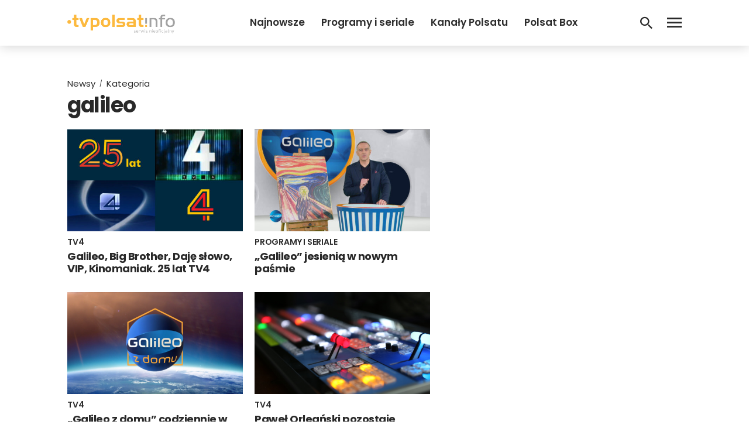

--- FILE ---
content_type: text/html; charset=UTF-8
request_url: https://www.tvpolsat.info/tag/galileo/
body_size: 11620
content:
<!DOCTYPE html>
<html lang="pl-PL">
<head>
<meta charset="UTF-8">
<meta name="viewport" content="width=device-width, initial-scale=1">
<link rel="profile" href="http://gmpg.org/xfn/11">
<link rel="pingback" href="https://www.tvpolsat.info/xmlrpc.php">

<meta name='robots' content='index, follow, max-image-preview:large, max-snippet:-1, max-video-preview:-1' />

	<!-- This site is optimized with the Yoast SEO plugin v26.8 - https://yoast.com/product/yoast-seo-wordpress/ -->
	<title>Archiwa galileo - tvpolsat.info</title>
	<link rel="canonical" href="https://www.tvpolsat.info/tag/galileo/" />
	<meta property="og:locale" content="pl_PL" />
	<meta property="og:type" content="article" />
	<meta property="og:title" content="Archiwa galileo - tvpolsat.info" />
	<meta property="og:url" content="https://www.tvpolsat.info/tag/galileo/" />
	<meta property="og:site_name" content="tvpolsat.info" />
	<meta name="twitter:card" content="summary_large_image" />
	<script type="application/ld+json" class="yoast-schema-graph">{"@context":"https://schema.org","@graph":[{"@type":"CollectionPage","@id":"https://www.tvpolsat.info/tag/galileo/","url":"https://www.tvpolsat.info/tag/galileo/","name":"Archiwa galileo - tvpolsat.info","isPartOf":{"@id":"https://www.tvpolsat.info/#website"},"primaryImageOfPage":{"@id":"https://www.tvpolsat.info/tag/galileo/#primaryimage"},"image":{"@id":"https://www.tvpolsat.info/tag/galileo/#primaryimage"},"thumbnailUrl":"https://www.tvpolsat.info/wp-content/uploads/2025/04/25-lat-tv4.jpg","breadcrumb":{"@id":"https://www.tvpolsat.info/tag/galileo/#breadcrumb"},"inLanguage":"pl-PL"},{"@type":"ImageObject","inLanguage":"pl-PL","@id":"https://www.tvpolsat.info/tag/galileo/#primaryimage","url":"https://www.tvpolsat.info/wp-content/uploads/2025/04/25-lat-tv4.jpg","contentUrl":"https://www.tvpolsat.info/wp-content/uploads/2025/04/25-lat-tv4.jpg","width":1280,"height":720,"caption":"fot. Youtube/Uratowane Nagrania/Polsat"},{"@type":"BreadcrumbList","@id":"https://www.tvpolsat.info/tag/galileo/#breadcrumb","itemListElement":[{"@type":"ListItem","position":1,"name":"Strona główna","item":"https://www.tvpolsat.info/"},{"@type":"ListItem","position":2,"name":"galileo"}]},{"@type":"WebSite","@id":"https://www.tvpolsat.info/#website","url":"https://www.tvpolsat.info/","name":"tvpolsat.info","description":"największy, nieoficjalny serwis widzów Polsatu","potentialAction":[{"@type":"SearchAction","target":{"@type":"EntryPoint","urlTemplate":"https://www.tvpolsat.info/?s={search_term_string}"},"query-input":{"@type":"PropertyValueSpecification","valueRequired":true,"valueName":"search_term_string"}}],"inLanguage":"pl-PL"}]}</script>
	<!-- / Yoast SEO plugin. -->


<link rel='dns-prefetch' href='//fonts.googleapis.com' />
<link rel="alternate" type="application/rss+xml" title="tvpolsat.info &raquo; Kanał z wpisami" href="https://www.tvpolsat.info/feed/" />
<link rel="alternate" type="application/rss+xml" title="tvpolsat.info &raquo; Kanał z komentarzami" href="https://www.tvpolsat.info/comments/feed/" />
<link rel="alternate" type="application/rss+xml" title="tvpolsat.info &raquo; Kanał z wpisami otagowanymi jako galileo" href="https://www.tvpolsat.info/tag/galileo/feed/" />
		<!-- This site uses the Google Analytics by ExactMetrics plugin v8.11.1 - Using Analytics tracking - https://www.exactmetrics.com/ -->
							<script src="//www.googletagmanager.com/gtag/js?id=G-67GM0H4TMX"  data-cfasync="false" data-wpfc-render="false" type="text/javascript" async></script>
			<script data-cfasync="false" data-wpfc-render="false" type="text/javascript">
				var em_version = '8.11.1';
				var em_track_user = true;
				var em_no_track_reason = '';
								var ExactMetricsDefaultLocations = {"page_location":"https:\/\/www.tvpolsat.info\/tag\/galileo\/"};
								if ( typeof ExactMetricsPrivacyGuardFilter === 'function' ) {
					var ExactMetricsLocations = (typeof ExactMetricsExcludeQuery === 'object') ? ExactMetricsPrivacyGuardFilter( ExactMetricsExcludeQuery ) : ExactMetricsPrivacyGuardFilter( ExactMetricsDefaultLocations );
				} else {
					var ExactMetricsLocations = (typeof ExactMetricsExcludeQuery === 'object') ? ExactMetricsExcludeQuery : ExactMetricsDefaultLocations;
				}

								var disableStrs = [
										'ga-disable-G-67GM0H4TMX',
									];

				/* Function to detect opted out users */
				function __gtagTrackerIsOptedOut() {
					for (var index = 0; index < disableStrs.length; index++) {
						if (document.cookie.indexOf(disableStrs[index] + '=true') > -1) {
							return true;
						}
					}

					return false;
				}

				/* Disable tracking if the opt-out cookie exists. */
				if (__gtagTrackerIsOptedOut()) {
					for (var index = 0; index < disableStrs.length; index++) {
						window[disableStrs[index]] = true;
					}
				}

				/* Opt-out function */
				function __gtagTrackerOptout() {
					for (var index = 0; index < disableStrs.length; index++) {
						document.cookie = disableStrs[index] + '=true; expires=Thu, 31 Dec 2099 23:59:59 UTC; path=/';
						window[disableStrs[index]] = true;
					}
				}

				if ('undefined' === typeof gaOptout) {
					function gaOptout() {
						__gtagTrackerOptout();
					}
				}
								window.dataLayer = window.dataLayer || [];

				window.ExactMetricsDualTracker = {
					helpers: {},
					trackers: {},
				};
				if (em_track_user) {
					function __gtagDataLayer() {
						dataLayer.push(arguments);
					}

					function __gtagTracker(type, name, parameters) {
						if (!parameters) {
							parameters = {};
						}

						if (parameters.send_to) {
							__gtagDataLayer.apply(null, arguments);
							return;
						}

						if (type === 'event') {
														parameters.send_to = exactmetrics_frontend.v4_id;
							var hookName = name;
							if (typeof parameters['event_category'] !== 'undefined') {
								hookName = parameters['event_category'] + ':' + name;
							}

							if (typeof ExactMetricsDualTracker.trackers[hookName] !== 'undefined') {
								ExactMetricsDualTracker.trackers[hookName](parameters);
							} else {
								__gtagDataLayer('event', name, parameters);
							}
							
						} else {
							__gtagDataLayer.apply(null, arguments);
						}
					}

					__gtagTracker('js', new Date());
					__gtagTracker('set', {
						'developer_id.dNDMyYj': true,
											});
					if ( ExactMetricsLocations.page_location ) {
						__gtagTracker('set', ExactMetricsLocations);
					}
										__gtagTracker('config', 'G-67GM0H4TMX', {"forceSSL":"true"} );
										window.gtag = __gtagTracker;										(function () {
						/* https://developers.google.com/analytics/devguides/collection/analyticsjs/ */
						/* ga and __gaTracker compatibility shim. */
						var noopfn = function () {
							return null;
						};
						var newtracker = function () {
							return new Tracker();
						};
						var Tracker = function () {
							return null;
						};
						var p = Tracker.prototype;
						p.get = noopfn;
						p.set = noopfn;
						p.send = function () {
							var args = Array.prototype.slice.call(arguments);
							args.unshift('send');
							__gaTracker.apply(null, args);
						};
						var __gaTracker = function () {
							var len = arguments.length;
							if (len === 0) {
								return;
							}
							var f = arguments[len - 1];
							if (typeof f !== 'object' || f === null || typeof f.hitCallback !== 'function') {
								if ('send' === arguments[0]) {
									var hitConverted, hitObject = false, action;
									if ('event' === arguments[1]) {
										if ('undefined' !== typeof arguments[3]) {
											hitObject = {
												'eventAction': arguments[3],
												'eventCategory': arguments[2],
												'eventLabel': arguments[4],
												'value': arguments[5] ? arguments[5] : 1,
											}
										}
									}
									if ('pageview' === arguments[1]) {
										if ('undefined' !== typeof arguments[2]) {
											hitObject = {
												'eventAction': 'page_view',
												'page_path': arguments[2],
											}
										}
									}
									if (typeof arguments[2] === 'object') {
										hitObject = arguments[2];
									}
									if (typeof arguments[5] === 'object') {
										Object.assign(hitObject, arguments[5]);
									}
									if ('undefined' !== typeof arguments[1].hitType) {
										hitObject = arguments[1];
										if ('pageview' === hitObject.hitType) {
											hitObject.eventAction = 'page_view';
										}
									}
									if (hitObject) {
										action = 'timing' === arguments[1].hitType ? 'timing_complete' : hitObject.eventAction;
										hitConverted = mapArgs(hitObject);
										__gtagTracker('event', action, hitConverted);
									}
								}
								return;
							}

							function mapArgs(args) {
								var arg, hit = {};
								var gaMap = {
									'eventCategory': 'event_category',
									'eventAction': 'event_action',
									'eventLabel': 'event_label',
									'eventValue': 'event_value',
									'nonInteraction': 'non_interaction',
									'timingCategory': 'event_category',
									'timingVar': 'name',
									'timingValue': 'value',
									'timingLabel': 'event_label',
									'page': 'page_path',
									'location': 'page_location',
									'title': 'page_title',
									'referrer' : 'page_referrer',
								};
								for (arg in args) {
																		if (!(!args.hasOwnProperty(arg) || !gaMap.hasOwnProperty(arg))) {
										hit[gaMap[arg]] = args[arg];
									} else {
										hit[arg] = args[arg];
									}
								}
								return hit;
							}

							try {
								f.hitCallback();
							} catch (ex) {
							}
						};
						__gaTracker.create = newtracker;
						__gaTracker.getByName = newtracker;
						__gaTracker.getAll = function () {
							return [];
						};
						__gaTracker.remove = noopfn;
						__gaTracker.loaded = true;
						window['__gaTracker'] = __gaTracker;
					})();
									} else {
										console.log("");
					(function () {
						function __gtagTracker() {
							return null;
						}

						window['__gtagTracker'] = __gtagTracker;
						window['gtag'] = __gtagTracker;
					})();
									}
			</script>
							<!-- / Google Analytics by ExactMetrics -->
		<style id='wp-img-auto-sizes-contain-inline-css' type='text/css'>
img:is([sizes=auto i],[sizes^="auto," i]){contain-intrinsic-size:3000px 1500px}
/*# sourceURL=wp-img-auto-sizes-contain-inline-css */
</style>

<style id='wp-emoji-styles-inline-css' type='text/css'>

	img.wp-smiley, img.emoji {
		display: inline !important;
		border: none !important;
		box-shadow: none !important;
		height: 1em !important;
		width: 1em !important;
		margin: 0 0.07em !important;
		vertical-align: -0.1em !important;
		background: none !important;
		padding: 0 !important;
	}
/*# sourceURL=wp-emoji-styles-inline-css */
</style>
<link rel='stylesheet' id='wp-block-library-css' href='https://www.tvpolsat.info/wp-includes/css/dist/block-library/style.min.css?ver=6.9' type='text/css' media='all' />
<style id='global-styles-inline-css' type='text/css'>
:root{--wp--preset--aspect-ratio--square: 1;--wp--preset--aspect-ratio--4-3: 4/3;--wp--preset--aspect-ratio--3-4: 3/4;--wp--preset--aspect-ratio--3-2: 3/2;--wp--preset--aspect-ratio--2-3: 2/3;--wp--preset--aspect-ratio--16-9: 16/9;--wp--preset--aspect-ratio--9-16: 9/16;--wp--preset--color--black: #000000;--wp--preset--color--cyan-bluish-gray: #abb8c3;--wp--preset--color--white: #ffffff;--wp--preset--color--pale-pink: #f78da7;--wp--preset--color--vivid-red: #cf2e2e;--wp--preset--color--luminous-vivid-orange: #ff6900;--wp--preset--color--luminous-vivid-amber: #fcb900;--wp--preset--color--light-green-cyan: #7bdcb5;--wp--preset--color--vivid-green-cyan: #00d084;--wp--preset--color--pale-cyan-blue: #8ed1fc;--wp--preset--color--vivid-cyan-blue: #0693e3;--wp--preset--color--vivid-purple: #9b51e0;--wp--preset--gradient--vivid-cyan-blue-to-vivid-purple: linear-gradient(135deg,rgb(6,147,227) 0%,rgb(155,81,224) 100%);--wp--preset--gradient--light-green-cyan-to-vivid-green-cyan: linear-gradient(135deg,rgb(122,220,180) 0%,rgb(0,208,130) 100%);--wp--preset--gradient--luminous-vivid-amber-to-luminous-vivid-orange: linear-gradient(135deg,rgb(252,185,0) 0%,rgb(255,105,0) 100%);--wp--preset--gradient--luminous-vivid-orange-to-vivid-red: linear-gradient(135deg,rgb(255,105,0) 0%,rgb(207,46,46) 100%);--wp--preset--gradient--very-light-gray-to-cyan-bluish-gray: linear-gradient(135deg,rgb(238,238,238) 0%,rgb(169,184,195) 100%);--wp--preset--gradient--cool-to-warm-spectrum: linear-gradient(135deg,rgb(74,234,220) 0%,rgb(151,120,209) 20%,rgb(207,42,186) 40%,rgb(238,44,130) 60%,rgb(251,105,98) 80%,rgb(254,248,76) 100%);--wp--preset--gradient--blush-light-purple: linear-gradient(135deg,rgb(255,206,236) 0%,rgb(152,150,240) 100%);--wp--preset--gradient--blush-bordeaux: linear-gradient(135deg,rgb(254,205,165) 0%,rgb(254,45,45) 50%,rgb(107,0,62) 100%);--wp--preset--gradient--luminous-dusk: linear-gradient(135deg,rgb(255,203,112) 0%,rgb(199,81,192) 50%,rgb(65,88,208) 100%);--wp--preset--gradient--pale-ocean: linear-gradient(135deg,rgb(255,245,203) 0%,rgb(182,227,212) 50%,rgb(51,167,181) 100%);--wp--preset--gradient--electric-grass: linear-gradient(135deg,rgb(202,248,128) 0%,rgb(113,206,126) 100%);--wp--preset--gradient--midnight: linear-gradient(135deg,rgb(2,3,129) 0%,rgb(40,116,252) 100%);--wp--preset--font-size--small: 13px;--wp--preset--font-size--medium: 20px;--wp--preset--font-size--large: 36px;--wp--preset--font-size--x-large: 42px;--wp--preset--spacing--20: 0.44rem;--wp--preset--spacing--30: 0.67rem;--wp--preset--spacing--40: 1rem;--wp--preset--spacing--50: 1.5rem;--wp--preset--spacing--60: 2.25rem;--wp--preset--spacing--70: 3.38rem;--wp--preset--spacing--80: 5.06rem;--wp--preset--shadow--natural: 6px 6px 9px rgba(0, 0, 0, 0.2);--wp--preset--shadow--deep: 12px 12px 50px rgba(0, 0, 0, 0.4);--wp--preset--shadow--sharp: 6px 6px 0px rgba(0, 0, 0, 0.2);--wp--preset--shadow--outlined: 6px 6px 0px -3px rgb(255, 255, 255), 6px 6px rgb(0, 0, 0);--wp--preset--shadow--crisp: 6px 6px 0px rgb(0, 0, 0);}:where(.is-layout-flex){gap: 0.5em;}:where(.is-layout-grid){gap: 0.5em;}body .is-layout-flex{display: flex;}.is-layout-flex{flex-wrap: wrap;align-items: center;}.is-layout-flex > :is(*, div){margin: 0;}body .is-layout-grid{display: grid;}.is-layout-grid > :is(*, div){margin: 0;}:where(.wp-block-columns.is-layout-flex){gap: 2em;}:where(.wp-block-columns.is-layout-grid){gap: 2em;}:where(.wp-block-post-template.is-layout-flex){gap: 1.25em;}:where(.wp-block-post-template.is-layout-grid){gap: 1.25em;}.has-black-color{color: var(--wp--preset--color--black) !important;}.has-cyan-bluish-gray-color{color: var(--wp--preset--color--cyan-bluish-gray) !important;}.has-white-color{color: var(--wp--preset--color--white) !important;}.has-pale-pink-color{color: var(--wp--preset--color--pale-pink) !important;}.has-vivid-red-color{color: var(--wp--preset--color--vivid-red) !important;}.has-luminous-vivid-orange-color{color: var(--wp--preset--color--luminous-vivid-orange) !important;}.has-luminous-vivid-amber-color{color: var(--wp--preset--color--luminous-vivid-amber) !important;}.has-light-green-cyan-color{color: var(--wp--preset--color--light-green-cyan) !important;}.has-vivid-green-cyan-color{color: var(--wp--preset--color--vivid-green-cyan) !important;}.has-pale-cyan-blue-color{color: var(--wp--preset--color--pale-cyan-blue) !important;}.has-vivid-cyan-blue-color{color: var(--wp--preset--color--vivid-cyan-blue) !important;}.has-vivid-purple-color{color: var(--wp--preset--color--vivid-purple) !important;}.has-black-background-color{background-color: var(--wp--preset--color--black) !important;}.has-cyan-bluish-gray-background-color{background-color: var(--wp--preset--color--cyan-bluish-gray) !important;}.has-white-background-color{background-color: var(--wp--preset--color--white) !important;}.has-pale-pink-background-color{background-color: var(--wp--preset--color--pale-pink) !important;}.has-vivid-red-background-color{background-color: var(--wp--preset--color--vivid-red) !important;}.has-luminous-vivid-orange-background-color{background-color: var(--wp--preset--color--luminous-vivid-orange) !important;}.has-luminous-vivid-amber-background-color{background-color: var(--wp--preset--color--luminous-vivid-amber) !important;}.has-light-green-cyan-background-color{background-color: var(--wp--preset--color--light-green-cyan) !important;}.has-vivid-green-cyan-background-color{background-color: var(--wp--preset--color--vivid-green-cyan) !important;}.has-pale-cyan-blue-background-color{background-color: var(--wp--preset--color--pale-cyan-blue) !important;}.has-vivid-cyan-blue-background-color{background-color: var(--wp--preset--color--vivid-cyan-blue) !important;}.has-vivid-purple-background-color{background-color: var(--wp--preset--color--vivid-purple) !important;}.has-black-border-color{border-color: var(--wp--preset--color--black) !important;}.has-cyan-bluish-gray-border-color{border-color: var(--wp--preset--color--cyan-bluish-gray) !important;}.has-white-border-color{border-color: var(--wp--preset--color--white) !important;}.has-pale-pink-border-color{border-color: var(--wp--preset--color--pale-pink) !important;}.has-vivid-red-border-color{border-color: var(--wp--preset--color--vivid-red) !important;}.has-luminous-vivid-orange-border-color{border-color: var(--wp--preset--color--luminous-vivid-orange) !important;}.has-luminous-vivid-amber-border-color{border-color: var(--wp--preset--color--luminous-vivid-amber) !important;}.has-light-green-cyan-border-color{border-color: var(--wp--preset--color--light-green-cyan) !important;}.has-vivid-green-cyan-border-color{border-color: var(--wp--preset--color--vivid-green-cyan) !important;}.has-pale-cyan-blue-border-color{border-color: var(--wp--preset--color--pale-cyan-blue) !important;}.has-vivid-cyan-blue-border-color{border-color: var(--wp--preset--color--vivid-cyan-blue) !important;}.has-vivid-purple-border-color{border-color: var(--wp--preset--color--vivid-purple) !important;}.has-vivid-cyan-blue-to-vivid-purple-gradient-background{background: var(--wp--preset--gradient--vivid-cyan-blue-to-vivid-purple) !important;}.has-light-green-cyan-to-vivid-green-cyan-gradient-background{background: var(--wp--preset--gradient--light-green-cyan-to-vivid-green-cyan) !important;}.has-luminous-vivid-amber-to-luminous-vivid-orange-gradient-background{background: var(--wp--preset--gradient--luminous-vivid-amber-to-luminous-vivid-orange) !important;}.has-luminous-vivid-orange-to-vivid-red-gradient-background{background: var(--wp--preset--gradient--luminous-vivid-orange-to-vivid-red) !important;}.has-very-light-gray-to-cyan-bluish-gray-gradient-background{background: var(--wp--preset--gradient--very-light-gray-to-cyan-bluish-gray) !important;}.has-cool-to-warm-spectrum-gradient-background{background: var(--wp--preset--gradient--cool-to-warm-spectrum) !important;}.has-blush-light-purple-gradient-background{background: var(--wp--preset--gradient--blush-light-purple) !important;}.has-blush-bordeaux-gradient-background{background: var(--wp--preset--gradient--blush-bordeaux) !important;}.has-luminous-dusk-gradient-background{background: var(--wp--preset--gradient--luminous-dusk) !important;}.has-pale-ocean-gradient-background{background: var(--wp--preset--gradient--pale-ocean) !important;}.has-electric-grass-gradient-background{background: var(--wp--preset--gradient--electric-grass) !important;}.has-midnight-gradient-background{background: var(--wp--preset--gradient--midnight) !important;}.has-small-font-size{font-size: var(--wp--preset--font-size--small) !important;}.has-medium-font-size{font-size: var(--wp--preset--font-size--medium) !important;}.has-large-font-size{font-size: var(--wp--preset--font-size--large) !important;}.has-x-large-font-size{font-size: var(--wp--preset--font-size--x-large) !important;}
/*# sourceURL=global-styles-inline-css */
</style>

<style id='classic-theme-styles-inline-css' type='text/css'>
/*! This file is auto-generated */
.wp-block-button__link{color:#fff;background-color:#32373c;border-radius:9999px;box-shadow:none;text-decoration:none;padding:calc(.667em + 2px) calc(1.333em + 2px);font-size:1.125em}.wp-block-file__button{background:#32373c;color:#fff;text-decoration:none}
/*# sourceURL=/wp-includes/css/classic-themes.min.css */
</style>
<link rel='stylesheet' id='animate-css' href='https://www.tvpolsat.info/wp-content/plugins/wp-quiz/assets/frontend/css/animate.css?ver=3.6.0' type='text/css' media='all' />
<link rel='stylesheet' id='wp-quiz-css' href='https://www.tvpolsat.info/wp-content/plugins/wp-quiz/assets/frontend/css/wp-quiz.css?ver=2.0.10' type='text/css' media='all' />
<link rel='stylesheet' id='talon-style-css' href='https://www.tvpolsat.info/wp-content/themes/tpi2021/style.css?ver=01092024' type='text/css' media='all' />
<link rel='stylesheet' id='font_poppins-css' href='https://fonts.googleapis.com/css?family=Poppins:400,400i,600,600i,700,700i&#038;display=swap&#038;subset=latin-ext' type='text/css' media='all' />
<link rel='stylesheet' id='wp-featherlight-css' href='https://www.tvpolsat.info/wp-content/plugins/wp-featherlight/css/wp-featherlight.min.css?ver=1.3.4' type='text/css' media='all' />
<script type="text/javascript" src="https://www.tvpolsat.info/wp-content/plugins/google-analytics-dashboard-for-wp/assets/js/frontend-gtag.min.js?ver=8.11.1" id="exactmetrics-frontend-script-js" async="async" data-wp-strategy="async"></script>
<script data-cfasync="false" data-wpfc-render="false" type="text/javascript" id='exactmetrics-frontend-script-js-extra'>/* <![CDATA[ */
var exactmetrics_frontend = {"js_events_tracking":"true","download_extensions":"zip,mp3,mpeg,pdf,docx,pptx,xlsx,rar","inbound_paths":"[{\"path\":\"\\\/go\\\/\",\"label\":\"affiliate\"},{\"path\":\"\\\/recommend\\\/\",\"label\":\"affiliate\"}]","home_url":"https:\/\/www.tvpolsat.info","hash_tracking":"false","v4_id":"G-67GM0H4TMX"};/* ]]> */
</script>
<script type="text/javascript" src="https://www.tvpolsat.info/wp-includes/js/jquery/jquery.min.js?ver=3.7.1" id="jquery-core-js"></script>
<script type="text/javascript" src="https://www.tvpolsat.info/wp-includes/js/jquery/jquery-migrate.min.js?ver=3.4.1" id="jquery-migrate-js"></script>
<link rel="https://api.w.org/" href="https://www.tvpolsat.info/wp-json/" /><link rel="alternate" title="JSON" type="application/json" href="https://www.tvpolsat.info/wp-json/wp/v2/tags/1581" /><link rel="EditURI" type="application/rsd+xml" title="RSD" href="https://www.tvpolsat.info/xmlrpc.php?rsd" />
<meta name="generator" content="WordPress 6.9" />
<!-- auto ad code generated by Easy Google AdSense plugin v1.0.13 --><script async src="https://pagead2.googlesyndication.com/pagead/js/adsbygoogle.js?client=ca-pub-1743849116720828" crossorigin="anonymous"></script><!-- Easy Google AdSense plugin --><link rel="icon" href="https://www.tvpolsat.info/wp-content/uploads/2019/08/logobet.png" sizes="32x32" />
<link rel="icon" href="https://www.tvpolsat.info/wp-content/uploads/2019/08/logobet.png" sizes="192x192" />
<link rel="apple-touch-icon" href="https://www.tvpolsat.info/wp-content/uploads/2019/08/logobet.png" />
<meta name="msapplication-TileImage" content="https://www.tvpolsat.info/wp-content/uploads/2019/08/logobet.png" />
<meta property="fb:app_id" content="517231832148816" />
<!-- Global site tag (gtag.js) - Google Analytics -->
<script async src="https://www.googletagmanager.com/gtag/js?id=UA-16172774-1"></script>
<script>
  window.dataLayer = window.dataLayer || [];
  function gtag(){dataLayer.push(arguments);}
  gtag('js', new Date());

  gtag('config', 'UA-16172774-1');
</script>

<script async src="https://fundingchoicesmessages.google.com/i/pub-1743849116720828?ers=1" nonce="TzeCfDnru2uEeNRCfzjqpA"></script><script nonce="TzeCfDnru2uEeNRCfzjqpA">(function() {function signalGooglefcPresent() {if (!window.frames['googlefcPresent']) {if (document.body) {const iframe = document.createElement('iframe'); iframe.style = 'width: 0; height: 0; border: none; z-index: -1000; left: -1000px; top: -1000px;'; iframe.style.display = 'none'; iframe.name = 'googlefcPresent'; document.body.appendChild(iframe);} else {setTimeout(signalGooglefcPresent, 0);}}}signalGooglefcPresent();})();</script>

<div id="fb-root"></div>
<script async defer crossorigin="anonymous" src="https://connect.facebook.net/pl_PL/sdk.js#xfbml=1&version=v3.3&appId=517231832148816&autoLogAppEvents=1"></script>
</head>

<body class="archive tag tag-galileo tag-1581 wp-embed-responsive wp-theme-tpi2021 wp-featherlight-captions group-blog hfeed">

	<header id="header" class="site-header">
    <div class="container">
      <div class="flexrow header-flexrow">

        <div class="header-logo">
          <a href="https://tvpolsat.info/" title="tvpolsat.info"><img src="https://www.tvpolsat.info/wp-content/uploads/2022/10/logo-tvpolsatinfo-1.png"/></a>
        </div>

        <div class="header-right">
          <div class="flexrow">

            <div class="header-right-nav">
              <div class="menu-nowe-header-lewo-container"><ul id="headerleft-menu" class="menu"><li id="menu-item-39706" class="menu-item menu-item-type-post_type menu-item-object-page current_page_parent menu-item-39706"><a href="https://www.tvpolsat.info/newsy/">Najnowsze</a></li>
<li id="menu-item-49934" class="menu-item menu-item-type-taxonomy menu-item-object-category menu-item-49934"><a href="https://www.tvpolsat.info/kategoria/programy-i-seriale/">Programy i seriale</a></li>
<li id="menu-item-49935" class="menu-item menu-item-type-taxonomy menu-item-object-category menu-item-49935"><a href="https://www.tvpolsat.info/kategoria/kanaly-polsatu/">Kanały Polsatu</a></li>
<li id="menu-item-49936" class="menu-item menu-item-type-taxonomy menu-item-object-category menu-item-49936"><a href="https://www.tvpolsat.info/kategoria/polsat-box-plus-netia/polsat-box/">Polsat Box</a></li>
<li id="menu-item-52666" class="menu-item menu-item-type-post_type menu-item-object-page menu-item-52666"><a href="https://www.tvpolsat.info/lista-kanalow/">Listy kanałów</a></li>
<li id="menu-item-60892" class="menu-item menu-item-type-post_type menu-item-object-page menu-item-60892"><a href="https://www.tvpolsat.info/kanaly-tv/">Kanały TV</a></li>
</ul></div>            </div>

            <div class="header-searchbtn">
              <a href='https://www.tvpolsat.info/szukaj/'><div class='header-search-btn'></div></a>
            </div>

            <div class="header-leftbtn">
              <div class="header-menu-btn"></div>
            </div>

          </div>
        </div>


      </div>
    </div>
	</header>




	<div id="content" class="site-content">

	
		
		<section class="tpi-archive">
			<div class="container">
				<div class="flexrow">

					<div class="tpi-archive-content">
						<div class="tpi-archive-title">
							<div class="tpi-breadcrumbs">
								<ul>
									<li><a href="https://tvpolsat.info/newsy/" alt="Wszystkie newsy">Newsy</a></li>
									<li><span>Kategoria</span></li>
								</ul>
							</div>
							<h1 class="entry-title">galileo</h1>						</div>
						<div class="tpi-archive-content-box">
							<div class="flexrow">
								<div class='loop-archive-item'>
		<a href="https://www.tvpolsat.info/news/66880/galileo-big-brother-daje-slowo-vip-kinomaniak-25-lat-tv4-historia-wideo-programy/" title="Galileo, Big Brother, Daję słowo, VIP, Kinomaniak. 25 lat TV4">
			<div class="flexrow">

				<div class="loop-news-img">
											<img class="lazy" src="https://tvpolsat.info/wp-content/uploads/2019/02/lazyback-500290.png" data-src="https://www.tvpolsat.info/wp-content/uploads/2025/04/25-lat-tv4-500x290.jpg">
										
				</div>

				<div class="loop-news-content">
					<div class='loop-news-tags'><span class='loop-tag-cat'>TV4</span></div>					<h2>Galileo, Big Brother, Daję słowo, VIP, Kinomaniak. 25 lat TV4</h2>
				</div>

			</div>
		</a>
</div><div class='loop-archive-item'>
		<a href="https://www.tvpolsat.info/news/50036/galileo-jesienia-w-nowym-pasmie/" title="&#8222;Galileo&#8221; jesienią w nowym paśmie">
			<div class="flexrow">

				<div class="loop-news-img">
											<img class="lazy" src="https://tvpolsat.info/wp-content/uploads/2019/02/lazyback-500290.png" data-src="https://www.tvpolsat.info/wp-content/uploads/2022/08/galileo-krzyk-tv4-medion-art-studio-500x290.jpg">
										
				</div>

				<div class="loop-news-content">
					<div class='loop-news-tags'><span class='loop-tag-cat'>Programy i seriale</span></div>					<h2>&#8222;Galileo&#8221; jesienią w nowym paśmie</h2>
				</div>

			</div>
		</a>
</div><div class='loop-archive-item'>
		<a href="https://www.tvpolsat.info/news/34467/galileo-z-domu-kiedy-emisja-w-tv4/" title="„Galileo z domu” codziennie w Czwórce">
			<div class="flexrow">

				<div class="loop-news-img">
											<img class="lazy" src="https://tvpolsat.info/wp-content/uploads/2019/02/lazyback-500290.png" data-src="https://www.tvpolsat.info/wp-content/uploads/2020/05/galileozdomu-500x290.png">
										
				</div>

				<div class="loop-news-content">
					<div class='loop-news-tags'><span class='loop-tag-cat'>TV4</span></div>					<h2>„Galileo z domu” codziennie w Czwórce</h2>
				</div>

			</div>
		</a>
</div><div class='loop-archive-item'>
		<a href="https://www.tvpolsat.info/news/9068/pawel-orleanski-pozostaje-gospodarzem-galileo-w-czworce/" title="Paweł Orleański pozostaje gospodarzem „Galileo” w Czwórce">
			<div class="flexrow">

				<div class="loop-news-img">
											<img class="lazy" src="https://tvpolsat.info/wp-content/uploads/2019/02/lazyback-500290.png" data-src="https://www.tvpolsat.info/wp-content/uploads/2016/10/rezyserka-500x290.png">
										
				</div>

				<div class="loop-news-content">
					<div class='loop-news-tags'><span class='loop-tag-cat'>TV4</span></div>					<h2>Paweł Orleański pozostaje gospodarzem „Galileo” w Czwórce</h2>
				</div>

			</div>
		</a>
</div><div class='loop-archive-item'>
		<a href="https://www.tvpolsat.info/news/551/lato-w-polsacie-i-tv-4/" title="Lato w Polsacie i TV 4">
			<div class="flexrow">

				<div class="loop-news-img">
											<img class="lazy" src="https://tvpolsat.info/wp-content/uploads/2019/02/lazyback-500290.png" data-src="https://www.tvpolsat.info/wp-content/uploads/2020/02/disco_polo-500x290.png">
										
				</div>

				<div class="loop-news-content">
					<div class='loop-news-tags'><span class='loop-tag-cat'>Polsat</span></div>					<h2>Lato w Polsacie i TV 4</h2>
				</div>

			</div>
		</a>
</div>							</div>
						</div>
						<div class='pages-nav-box'>
													</div>
					</div>

					<div class="tpi-archive-sidebar">

						<div class="tpi-panel">
							<div class="tpi-abox">
								<div class="sidebar-adse-box" style="text-align:center;">
									<script async src="https://pagead2.googlesyndication.com/pagead/js/adsbygoogle.js?client=ca-pub-1743849116720828"
											 crossorigin="anonymous"></script>
									<!-- Nowe TPI home sidebar -->
									<ins class="adsbygoogle"
											 style="display:block"
											 data-ad-client="ca-pub-1743849116720828"
											 data-ad-slot="1898952836"
											 data-ad-format="auto"
											 data-full-width-responsive="true"></ins>
									<script>
											 (adsbygoogle = window.adsbygoogle || []).push({});
									</script>
								</div>
							</div>
						</div>
					</div>

				</div>
			</div>
		</section>

	

	</div><!-- #content -->

	<footer class="site-footer">

		<div class="container" style="padding-bottom: 25px;">
			<div class="flexrow">

				<div class="footer-col-left">
					<div class="footer-links">
						<h3>polecamy</h3>
						<div class="footer-toplinks"><ul id="tpi-footer-menu" class="footer-toplinks"><li id="menu-item-12277" class="menu-item menu-item-type-post_type menu-item-object-page menu-item-12277"><a href="https://www.tvpolsat.info/polsat-box/uklad-kanalow/">Układ kanałów w Polsat Box</a></li>
<li id="menu-item-50416" class="menu-item menu-item-type-post_type menu-item-object-page menu-item-50416"><a href="https://www.tvpolsat.info/polsat-box/dekodery/">Dekodery Polsat Box</a></li>
<li id="menu-item-12279" class="menu-item menu-item-type-taxonomy menu-item-object-category menu-item-12279"><a href="https://www.tvpolsat.info/kategoria/programy-i-seriale/taniec-z-gwiazdami/">Taniec z gwiazdami</a></li>
<li id="menu-item-60886" class="menu-item menu-item-type-taxonomy menu-item-object-category menu-item-60886"><a href="https://www.tvpolsat.info/kategoria/programy-i-seriale/">Programy i seriale</a></li>
<li id="menu-item-60887" class="menu-item menu-item-type-taxonomy menu-item-object-category menu-item-60887"><a href="https://www.tvpolsat.info/kategoria/kanaly-polsatu/">Kanały Polsatu</a></li>
<li id="menu-item-60890" class="menu-item menu-item-type-post_type menu-item-object-page menu-item-60890"><a href="https://www.tvpolsat.info/kanaly-tv/">Baza kanałów TV</a></li>
<li id="menu-item-60891" class="menu-item menu-item-type-post_type menu-item-object-page menu-item-60891"><a href="https://www.tvpolsat.info/lista-kanalow/">Listy kanałów</a></li>
<li id="menu-item-12278" class="menu-item menu-item-type-taxonomy menu-item-object-category menu-item-12278"><a href="https://www.tvpolsat.info/kategoria/programy-i-seriale/nasz-nowy-dom/">Nasz nowy dom</a></li>
<li id="menu-item-60889" class="menu-item menu-item-type-taxonomy menu-item-object-category menu-item-60889"><a href="https://www.tvpolsat.info/kategoria/polsat-box-plus-netia/polsat-box/">Polsat Box</a></li>
<li id="menu-item-40186" class="menu-item menu-item-type-taxonomy menu-item-object-category menu-item-40186"><a href="https://www.tvpolsat.info/kategoria/internet/polsat-box-go/">Polsat Box Go</a></li>
<li id="menu-item-40856" class="menu-item menu-item-type-post_type menu-item-object-page menu-item-40856"><a href="https://www.tvpolsat.info/netia/uklad-kanalow/">Układ kanałów w Netii</a></li>
<li id="menu-item-12282" class="menu-item menu-item-type-taxonomy menu-item-object-category menu-item-12282"><a href="https://www.tvpolsat.info/kategoria/kanaly-polsatu/kanaly-polsat-sport/">Kanały Polsat Sport</a></li>
</ul></div>					</div>
				</div>

				<div class="footer-col-right">
					<div class="footer-links footer-right">
						<h3>social media</h3>
						<div class="footer-morelinks">
							<ul>
								<li><a href="https://twitter.com/tvpolsat_info" target="_blank" rel="noreferrer">Twitter</a></li>
								<li><a href="https://www.facebook.com/tvpolsatinfo" target="_blank" rel="noreferrer">Facebook</a></li>
								<li><a href="https://www.instagram.com/tvpolsat.info/" target="_blank" rel="noreferrer">Instagram</a></li>
								<li><a href="https://www.youtube.com/user/tvpolsatinfotv" target="_blank" rel="noreferrer">Youtube</a></li>
							</ul>
						</div>
					</div>
				</div>

			</div>
		</div>

		<div class="container">
			<div class="flexrow">

				<div class="footer-bottom-left">
					<div class="footer-stocks footer-links" style="padding-bottom: 10px;">
						<a href="https://pl.depositphotos.com/" target="_blank">Obrazy stockowe autorstwa Depositphotos</a>
					</div>

					<div class="footer-links footer-tpilinks">
						<ul>
							<li><a href="https://tvpolsat.info/o-nas/">O nas i kontakt</a></li>
							<li><a href="https://tvpolsat.info/regulamin/">Regulamin</a></li>
							<li><a href="https://tvpolsat.info/polityka-prywatnosci/">Polityka prywatności</a></li>
						</ul>
					</div>
					<div class="footer-tpitext"><span>&copy; 2006 – 2026 tvpolsat.info</span><span>tvpolsat.info to serwis nienależący do Grupy Polsat i spółek zależnych</span></div>
				</div>

			</div>
		</div>



	</footer><!-- #colophon -->
</div><!-- #page -->

<div class="header-fullmenu">
	<div class="header-fullmenu-layer"></div>

	<div class="header-sidebar">
		<div class="header-sidebar-container">
			<div class="header-sidebar-top"><div class="header-sidebar-close">Zamknij</div></div>

			<div class="header-sidebar-content">
				<div class="header-sidebar-scrollbox">
					<div class="header-sidebar-list">

						<nav id="site-navigation" class="sidebar-navigation" role="navigation">
							<div class="menu-nowe-header-sidebar-container"><ul id="sidebar-menu" class="menu"><li id="menu-item-39712" class="menu-item-main menu-item menu-item-type-post_type menu-item-object-page current_page_parent menu-item-39712"><a href="https://www.tvpolsat.info/newsy/">Najnowsze newsy</a></li>
<li id="menu-item-39747" class="menu-item menu-item-type-taxonomy menu-item-object-category menu-item-has-children menu-item-39747"><a href="https://www.tvpolsat.info/kategoria/programy-i-seriale/">Programy i seriale</a>
<ul class="sub-menu">
	<li id="menu-item-39750" class="menu-item menu-item-type-taxonomy menu-item-object-category menu-item-39750"><a href="https://www.tvpolsat.info/kategoria/programy-i-seriale/taniec-z-gwiazdami/">Taniec z gwiazdami</a></li>
	<li id="menu-item-39761" class="menu-item menu-item-type-taxonomy menu-item-object-category menu-item-39761"><a href="https://www.tvpolsat.info/kategoria/programy-i-seriale/twoja-twarz-brzmi-znajomo/">Twoja twarz brzmi znajomo</a></li>
	<li id="menu-item-39757" class="menu-item menu-item-type-taxonomy menu-item-object-category menu-item-39757"><a href="https://www.tvpolsat.info/kategoria/programy-i-seriale/nasz-nowy-dom/">Nasz nowy dom</a></li>
	<li id="menu-item-39760" class="menu-item menu-item-type-taxonomy menu-item-object-category menu-item-39760"><a href="https://www.tvpolsat.info/kategoria/programy-i-seriale/pierwsza-milosc/">Pierwsza miłość</a></li>
	<li id="menu-item-64514" class="menu-item menu-item-type-taxonomy menu-item-object-category menu-item-64514"><a href="https://www.tvpolsat.info/kategoria/programy-i-seriale/halo-tu-polsat/">Halo tu Polsat</a></li>
	<li id="menu-item-39758" class="menu-item menu-item-type-taxonomy menu-item-object-category menu-item-39758"><a href="https://www.tvpolsat.info/kategoria/programy-i-seriale/ninja-warrior-polska/">Ninja Warrior Polska</a></li>
	<li id="menu-item-56531" class="menu-item menu-item-type-taxonomy menu-item-object-category menu-item-56531"><a href="https://www.tvpolsat.info/kategoria/programy-i-seriale/policjantki-i-policjanci/">Policjantki i policjanci</a></li>
	<li id="menu-item-56532" class="menu-item menu-item-type-taxonomy menu-item-object-category menu-item-56532"><a href="https://www.tvpolsat.info/kategoria/programy-i-seriale/sprawiedliwi-wydzial-kryminalny/">Sprawiedliwi – Wydział kryminalny</a></li>
	<li id="menu-item-39751" class="menu-item menu-item-type-taxonomy menu-item-object-category menu-item-39751"><a href="https://www.tvpolsat.info/kategoria/programy-i-seriale/">Wszystkie programy i seriale</a></li>
</ul>
</li>
<li id="menu-item-39713" class="menu-item menu-item-type-taxonomy menu-item-object-category menu-item-has-children menu-item-39713"><a href="https://www.tvpolsat.info/kategoria/kanaly-polsatu/">Kanały Polsatu</a>
<ul class="sub-menu">
	<li id="menu-item-39725" class="menu-item menu-item-type-taxonomy menu-item-object-category menu-item-39725"><a href="https://www.tvpolsat.info/kategoria/kanaly-polsatu/polsat/">Polsat</a></li>
	<li id="menu-item-39741" class="menu-item menu-item-type-taxonomy menu-item-object-category menu-item-39741"><a href="https://www.tvpolsat.info/kategoria/kanaly-polsatu/czworka/">TV4</a></li>
	<li id="menu-item-39740" class="menu-item menu-item-type-taxonomy menu-item-object-category menu-item-39740"><a href="https://www.tvpolsat.info/kategoria/kanaly-polsatu/super-polsat/">Super Polsat</a></li>
	<li id="menu-item-39728" class="menu-item menu-item-type-taxonomy menu-item-object-category menu-item-39728"><a href="https://www.tvpolsat.info/kategoria/kanaly-polsatu/polsat-cafe/">Polsat Cafe</a></li>
	<li id="menu-item-39736" class="menu-item menu-item-type-taxonomy menu-item-object-category menu-item-39736"><a href="https://www.tvpolsat.info/kategoria/kanaly-polsatu/polsat-play/">Polsat Play</a></li>
	<li id="menu-item-39734" class="menu-item menu-item-type-taxonomy menu-item-object-category menu-item-39734"><a href="https://www.tvpolsat.info/kategoria/kanaly-polsatu/polsat-news/">Kanały Polsat News</a></li>
	<li id="menu-item-39744" class="menu-item menu-item-type-taxonomy menu-item-object-category menu-item-39744"><a href="https://www.tvpolsat.info/kategoria/kanaly-polsatu/wydarzenia-24/">Wydarzenia 24</a></li>
	<li id="menu-item-39720" class="menu-item menu-item-type-taxonomy menu-item-object-category menu-item-39720"><a href="https://www.tvpolsat.info/kategoria/kanaly-polsatu/kanaly-polsat-sport/">Kanały Polsat Sport</a></li>
	<li id="menu-item-39718" class="menu-item menu-item-type-taxonomy menu-item-object-category menu-item-39718"><a href="https://www.tvpolsat.info/kategoria/kanaly-polsatu/kanaly-eleven-sports/">Kanały Eleven Sports</a></li>
	<li id="menu-item-39746" class="menu-item menu-item-type-taxonomy menu-item-object-category menu-item-39746"><a href="https://www.tvpolsat.info/kategoria/kanaly-polsatu/">Wszystkie kanały</a></li>
</ul>
</li>
<li id="menu-item-39763" class="menu-item-main menu-item menu-item-type-custom menu-item-object-custom menu-item-has-children menu-item-39763"><a href="#">Polsat Box, Plus, Netia</a>
<ul class="sub-menu">
	<li id="menu-item-39765" class="menu-item menu-item-type-taxonomy menu-item-object-category menu-item-39765"><a href="https://www.tvpolsat.info/kategoria/polsat-box-plus-netia/polsat-box/">Polsat Box</a></li>
	<li id="menu-item-39767" class="menu-item menu-item-type-post_type menu-item-object-page menu-item-39767"><a href="https://www.tvpolsat.info/polsat-box/uklad-kanalow/">Układ kanałów w Polsat Box</a></li>
	<li id="menu-item-39766" class="menu-item menu-item-type-post_type menu-item-object-page menu-item-39766"><a href="https://www.tvpolsat.info/polsat-box/dekodery/">Dekodery i instrukcje</a></li>
	<li id="menu-item-39775" class="menu-item menu-item-type-taxonomy menu-item-object-category menu-item-39775"><a href="https://www.tvpolsat.info/kategoria/internet/polsat-box-go/">Polsat Box Go</a></li>
	<li id="menu-item-39764" class="menu-item menu-item-type-taxonomy menu-item-object-category menu-item-39764"><a href="https://www.tvpolsat.info/kategoria/polsat-box-plus-netia/netia/">Netia</a></li>
	<li id="menu-item-40854" class="menu-item menu-item-type-post_type menu-item-object-page menu-item-40854"><a href="https://www.tvpolsat.info/netia/uklad-kanalow/">Układ kanałów w Netii</a></li>
	<li id="menu-item-39780" class="menu-item menu-item-type-taxonomy menu-item-object-category menu-item-39780"><a href="https://www.tvpolsat.info/kategoria/polsat-box-plus-netia/plus/">Plus</a></li>
	<li id="menu-item-39896" class="menu-item menu-item-type-taxonomy menu-item-object-category menu-item-39896"><a href="https://www.tvpolsat.info/kategoria/pozostale/grupa-polsat-plus/">Grupa Polsat Plus</a></li>
</ul>
</li>
<li id="menu-item-56533" class="menu-item menu-item-type-post_type menu-item-object-page menu-item-56533"><a href="https://www.tvpolsat.info/lista-kanalow/">Listy kanałów</a></li>
<li id="menu-item-39868" class="menu-item menu-item-type-post_type menu-item-object-page menu-item-39868"><a href="https://www.tvpolsat.info/poradniki/">Poradniki</a></li>
<li id="menu-item-52275" class="menu-item menu-item-type-post_type menu-item-object-page menu-item-52275"><a href="https://www.tvpolsat.info/kanaly-tv/">Kanały TV</a></li>
<li id="menu-item-39779" class="menu-item menu-item-type-custom menu-item-object-custom menu-item-has-children menu-item-39779"><a href="#">Więcej</a>
<ul class="sub-menu">
	<li id="menu-item-39774" class="menu-item menu-item-type-taxonomy menu-item-object-category menu-item-39774"><a href="https://www.tvpolsat.info/kategoria/internet/interia/">Interia</a></li>
	<li id="menu-item-40080" class="menu-item menu-item-type-post_type menu-item-object-page menu-item-40080"><a href="https://www.tvpolsat.info/quizy/">Quizy</a></li>
	<li id="menu-item-70724" class="menu-item menu-item-type-post_type menu-item-object-page menu-item-70724"><a href="https://www.tvpolsat.info/tematy/">Tematy</a></li>
	<li id="menu-item-56624" class="menu-item menu-item-type-custom menu-item-object-custom menu-item-56624"><a href="https://www.forum.tvpolsat.info/">Forum tvpolsat.info</a></li>
	<li id="menu-item-39784" class="menu-item menu-item-type-post_type menu-item-object-page menu-item-39784"><a href="https://www.tvpolsat.info/serwisy-specjalne/">Serwisy specjalne</a></li>
	<li id="menu-item-39785" class="menu-item menu-item-type-taxonomy menu-item-object-category menu-item-39785"><a href="https://www.tvpolsat.info/kategoria/pozostale/wywiady-relacje-opinie/">Wywiady, relacje, opinie</a></li>
</ul>
</li>
</ul></div>						</nav>

						<div class="header-sidebar-social">
							<div class="flexrow">
								<div class="header-sidebar-socialt">
									Odwiedź nasze<br/>
									social media
								</div>
								<div class="header-sidebar-sociall">
									<ul>
										<li><a href="https://twitter.com/tvpolsat_info" target="_blank" rel="noreferrer" class="header-sidebar-social-i header-sidebar-social-tt"></a></li>
										<li><a href="https://www.instagram.com/tvpolsat.info/" target="_blank" rel="noreferrer" class="header-sidebar-social-i header-sidebar-social-ig"></a></li>
										<li><a href="https://www.facebook.com/tvpolsatinfo" target="_blank" rel="noreferrer" class="header-sidebar-social-i header-sidebar-social-fb"></a></li>
										<li><a href="https://www.youtube.com/user/tvpolsatinfotv" target="_blank" rel="noreferrer" class="header-sidebar-social-i header-sidebar-social-yt"></a></li>
									</ul>
								</div>
							</div>
						</div>

						<div class="header-sidebar-controls">
							<div class="header-sidebar-controls-n sidebar-darkoff">
								<span class="header-sidebar-controls-on">Włącz</span>
								<span class="header-sidebar-controls-off">Wyłącz</span>
									tryb ciemny
							</div>
						</div>


					</div>
				</div>
			</div>

		</div>
	</div>


</div>


<script type="speculationrules">
{"prefetch":[{"source":"document","where":{"and":[{"href_matches":"/*"},{"not":{"href_matches":["/wp-*.php","/wp-admin/*","/wp-content/uploads/*","/wp-content/*","/wp-content/plugins/*","/wp-content/themes/tpi2021/*","/*\\?(.+)"]}},{"not":{"selector_matches":"a[rel~=\"nofollow\"]"}},{"not":{"selector_matches":".no-prefetch, .no-prefetch a"}}]},"eagerness":"conservative"}]}
</script>
<script type="text/javascript">
function szukajkanalu(){
    jQuery.ajax({
        url: 'https://www.tvpolsat.info/wp-admin/admin-ajax.php',
        type: 'post',
        data: { action: 'data_szukajkanalu', post_type: jQuery('.post_type').val(), keyword: jQuery('#keyword').val() },
        success: function(data) {
            jQuery('.tv-list-single').remove();
            jQuery('#tv-list-tabela').html( data );
            jQuery('.tv-list-loading').hide();
            myLazyLoad.update();
        }
    });

}
</script>

<script type="text/javascript">
function szukajkanalu2(){
    jQuery.ajax({
        url: 'https://www.tvpolsat.info/wp-admin/admin-ajax.php',
        type: 'post',
        data: { action: 'data_szukajkanalu2', keyword: jQuery('#keyword').val() },
        success: function(data) {
            jQuery('.tv-list-single').remove();
            jQuery('#tv-list-tabela').html( data );
            jQuery('.tv-list-loading').hide();
            myLazyLoad.update();
        }
    });

}
</script>

<script type="text/javascript">
function szukajkanalu3(){
    jQuery.ajax({
        url: 'https://www.tvpolsat.info/wp-admin/admin-ajax.php',
        type: 'post',
        data: { action: 'data_szukajkanalu3', keyword: jQuery('#keyword').val() },
        success: function(data) {
            jQuery('.tvlist-searching').hide();
            jQuery('.tvchannel-archive-search').addClass('search-active');
            jQuery('.list-search-tv').html( data );
        }
    });

}
</script>

<script type="text/javascript">
function szukajkanalutv(){
    jQuery.ajax({
        url: 'https://www.tvpolsat.info/wp-admin/admin-ajax.php',
        type: 'post',
        data: { action: 'data_szukajkanalutv', post_type: jQuery('.post_type').val(), keyword: jQuery('#keyword').val() },
        success: function(data) {
            jQuery('.tvlist-searching').hide();
            jQuery('.tvchannel-archive-search').addClass('search-active');
            jQuery('.list-search-tv').html( data );
        }
    });
}
</script>
<script type="text/javascript" src="https://www.tvpolsat.info/wp-content/themes/tpi2021/js/skip-link-focus-fix.js?ver=20151215" id="talon-skip-link-focus-fix-js"></script>
<script type="text/javascript" src="https://www.tvpolsat.info/wp-content/themes/tpi2021/js/js.cookie.min.js?ver=1.0.0" id="tpi-cookies-js"></script>
<script type="text/javascript" src="https://www.tvpolsat.info/wp-content/themes/tpi2021/js/scripts.min.js?ver=1.0.0" id="talon-scripts-js"></script>
<script type="text/javascript" src="https://www.tvpolsat.info/wp-content/themes/tpi2021/js/main.js?ver=1.0.2" id="talon-main-js"></script>
<script type="text/javascript" src="https://www.tvpolsat.info/wp-content/plugins/wp-featherlight/js/wpFeatherlight.pkgd.min.js?ver=1.3.4" id="wp-featherlight-js"></script>
<script id="wp-emoji-settings" type="application/json">
{"baseUrl":"https://s.w.org/images/core/emoji/17.0.2/72x72/","ext":".png","svgUrl":"https://s.w.org/images/core/emoji/17.0.2/svg/","svgExt":".svg","source":{"concatemoji":"https://www.tvpolsat.info/wp-includes/js/wp-emoji-release.min.js?ver=6.9"}}
</script>
<script type="module">
/* <![CDATA[ */
/*! This file is auto-generated */
const a=JSON.parse(document.getElementById("wp-emoji-settings").textContent),o=(window._wpemojiSettings=a,"wpEmojiSettingsSupports"),s=["flag","emoji"];function i(e){try{var t={supportTests:e,timestamp:(new Date).valueOf()};sessionStorage.setItem(o,JSON.stringify(t))}catch(e){}}function c(e,t,n){e.clearRect(0,0,e.canvas.width,e.canvas.height),e.fillText(t,0,0);t=new Uint32Array(e.getImageData(0,0,e.canvas.width,e.canvas.height).data);e.clearRect(0,0,e.canvas.width,e.canvas.height),e.fillText(n,0,0);const a=new Uint32Array(e.getImageData(0,0,e.canvas.width,e.canvas.height).data);return t.every((e,t)=>e===a[t])}function p(e,t){e.clearRect(0,0,e.canvas.width,e.canvas.height),e.fillText(t,0,0);var n=e.getImageData(16,16,1,1);for(let e=0;e<n.data.length;e++)if(0!==n.data[e])return!1;return!0}function u(e,t,n,a){switch(t){case"flag":return n(e,"\ud83c\udff3\ufe0f\u200d\u26a7\ufe0f","\ud83c\udff3\ufe0f\u200b\u26a7\ufe0f")?!1:!n(e,"\ud83c\udde8\ud83c\uddf6","\ud83c\udde8\u200b\ud83c\uddf6")&&!n(e,"\ud83c\udff4\udb40\udc67\udb40\udc62\udb40\udc65\udb40\udc6e\udb40\udc67\udb40\udc7f","\ud83c\udff4\u200b\udb40\udc67\u200b\udb40\udc62\u200b\udb40\udc65\u200b\udb40\udc6e\u200b\udb40\udc67\u200b\udb40\udc7f");case"emoji":return!a(e,"\ud83e\u1fac8")}return!1}function f(e,t,n,a){let r;const o=(r="undefined"!=typeof WorkerGlobalScope&&self instanceof WorkerGlobalScope?new OffscreenCanvas(300,150):document.createElement("canvas")).getContext("2d",{willReadFrequently:!0}),s=(o.textBaseline="top",o.font="600 32px Arial",{});return e.forEach(e=>{s[e]=t(o,e,n,a)}),s}function r(e){var t=document.createElement("script");t.src=e,t.defer=!0,document.head.appendChild(t)}a.supports={everything:!0,everythingExceptFlag:!0},new Promise(t=>{let n=function(){try{var e=JSON.parse(sessionStorage.getItem(o));if("object"==typeof e&&"number"==typeof e.timestamp&&(new Date).valueOf()<e.timestamp+604800&&"object"==typeof e.supportTests)return e.supportTests}catch(e){}return null}();if(!n){if("undefined"!=typeof Worker&&"undefined"!=typeof OffscreenCanvas&&"undefined"!=typeof URL&&URL.createObjectURL&&"undefined"!=typeof Blob)try{var e="postMessage("+f.toString()+"("+[JSON.stringify(s),u.toString(),c.toString(),p.toString()].join(",")+"));",a=new Blob([e],{type:"text/javascript"});const r=new Worker(URL.createObjectURL(a),{name:"wpTestEmojiSupports"});return void(r.onmessage=e=>{i(n=e.data),r.terminate(),t(n)})}catch(e){}i(n=f(s,u,c,p))}t(n)}).then(e=>{for(const n in e)a.supports[n]=e[n],a.supports.everything=a.supports.everything&&a.supports[n],"flag"!==n&&(a.supports.everythingExceptFlag=a.supports.everythingExceptFlag&&a.supports[n]);var t;a.supports.everythingExceptFlag=a.supports.everythingExceptFlag&&!a.supports.flag,a.supports.everything||((t=a.source||{}).concatemoji?r(t.concatemoji):t.wpemoji&&t.twemoji&&(r(t.twemoji),r(t.wpemoji)))});
//# sourceURL=https://www.tvpolsat.info/wp-includes/js/wp-emoji-loader.min.js
/* ]]> */
</script>

</body>
</html>


<!-- Page cached by LiteSpeed Cache 7.7 on 2026-01-24 06:06:48 -->

--- FILE ---
content_type: text/html; charset=utf-8
request_url: https://www.google.com/recaptcha/api2/aframe
body_size: 266
content:
<!DOCTYPE HTML><html><head><meta http-equiv="content-type" content="text/html; charset=UTF-8"></head><body><script nonce="mlXAT30vBXKN0zzsSv7UtA">/** Anti-fraud and anti-abuse applications only. See google.com/recaptcha */ try{var clients={'sodar':'https://pagead2.googlesyndication.com/pagead/sodar?'};window.addEventListener("message",function(a){try{if(a.source===window.parent){var b=JSON.parse(a.data);var c=clients[b['id']];if(c){var d=document.createElement('img');d.src=c+b['params']+'&rc='+(localStorage.getItem("rc::a")?sessionStorage.getItem("rc::b"):"");window.document.body.appendChild(d);sessionStorage.setItem("rc::e",parseInt(sessionStorage.getItem("rc::e")||0)+1);localStorage.setItem("rc::h",'1769231212187');}}}catch(b){}});window.parent.postMessage("_grecaptcha_ready", "*");}catch(b){}</script></body></html>

--- FILE ---
content_type: application/javascript; charset=utf-8
request_url: https://fundingchoicesmessages.google.com/f/AGSKWxUpdLVOqMoJfgqOFTzZHJKq-Fyn6LOM7Ub5GdpOE6fWRCgmWnjSdObLr1hFfHWMnrk6tXSKJES-0dK65od7nvMRumeBhf7Sc67PaDqkP7OdNUOI3jlPzdFaSlpg5T687b4dt9oHZqd7t-PkxeMwI85Em4MEfloBf-sbxYO3xmpRe_knHdgwWs8GiYuy/_/adgallery3./AdLanding./mjx-oas./ad-blocker.js-ad-400.
body_size: -1289
content:
window['41705c6b-0651-4011-8073-27161d3bbe41'] = true;